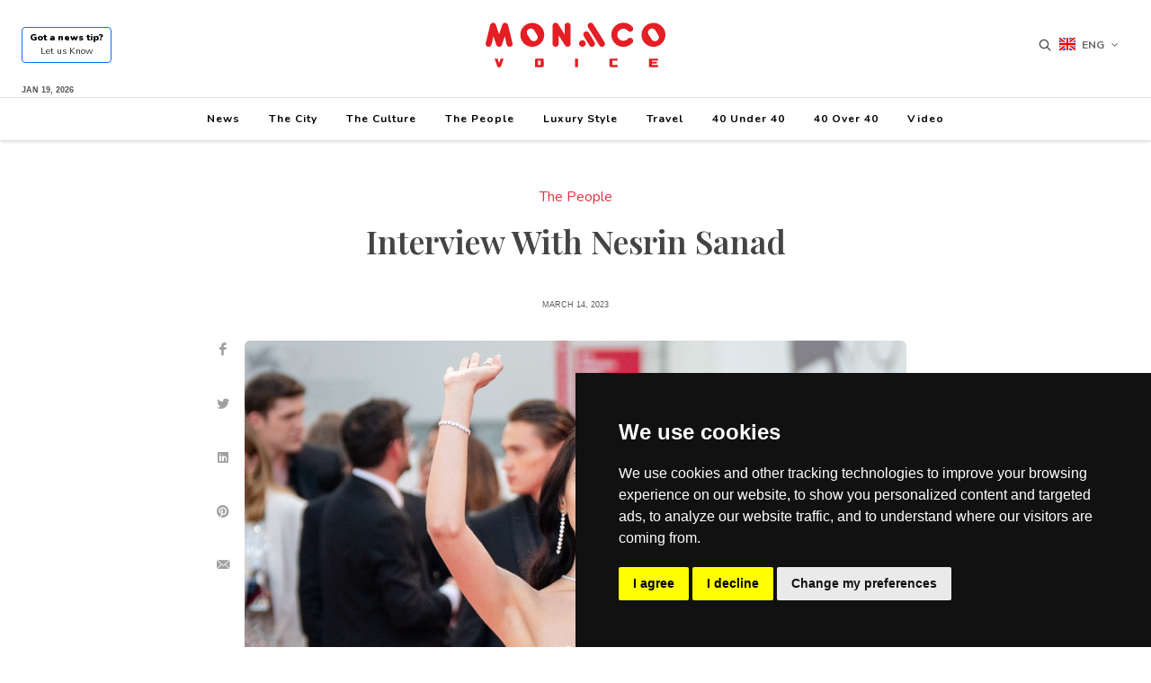

--- FILE ---
content_type: text/html; charset=UTF-8
request_url: https://monacovoice.com/en/article/interview-with-nesrin-sanad
body_size: 10729
content:
<!DOCTYPE html>
<html dir="ltr" lang="en-US">
<head>
    <!-- Google tag (gtag.js) -->
    <script async src="https://www.googletagmanager.com/gtag/js?id=G-DDMN92VLQL"></script>
    <script>
        window.dataLayer = window.dataLayer || [];
        function gtag(){dataLayer.push(arguments);}
        gtag('js', new Date());
        gtag('config', 'G-DDMN92VLQL');
    </script>
    <meta http-equiv="content-type" content="text/html; charset=utf-8" />
	<meta charset="utf-8">
	<meta name="author" content="Monaco Voice" />
	<link rel="apple-touch-icon" sizes="180x180" href="https://monacovoice.com/apple-touch-icon.png">
	<link rel="icon" type="image/png" sizes="32x32" href="https://monacovoice.com/favicon-32x32.png">
	<link rel="icon" type="image/png" sizes="192x192" href="https://monacovoice.com/android-chrome-192x192.png">
	<link rel="icon" type="image/png" sizes="16x16" href="https://monacovoice.com/favicon-16x16.png">
	<link rel="manifest" href="https://monacovoice.com/site.webmanifest">
	<link rel="mask-icon" href="https://monacovoice.com/safari-pinned-tab.svg" color="#5bbad5">
	<meta name="apple-mobile-web-app-title" content="Monaco Voice">
	<meta name="application-name" content="Monaco Voice">
	<meta name="msapplication-TileColor" content="#da532c">
	<meta name="msapplication-TileImage" content="https://monacovoice.com/mstile-144x144.png">
	<meta name="theme-color" content="#ffffff">

    <link rel="preconnect" href="https://fonts.googleapis.com">
    <link rel="preconnect" href="https://fonts.gstatic.com" crossorigin>
    <link href="https://fonts.googleapis.com/css2?family=Nunito:ital,wght@0,200;0,300;0,400;0,500;0,600;0,700;0,800;0,900;1,200;1,300;1,400;1,500;1,600;1,700;1,800;1,900&display=swap" rel="stylesheet">

    <link href="https://fonts.googleapis.com/css2?family=Playfair+Display:ital,wght@0,400;0,500;0,600;0,700;0,800;0,900;1,400;1,500;1,600;1,700;1,800;1,900&display=swap" rel="stylesheet">

    <link rel="stylesheet" href="/assets/css/bootstrap.min.css?v=1" type="text/css" />
	<link rel="stylesheet" href="/assets/other/style.css" type="text/css" />
	<link rel="preload" href="/assets/other/css/font-icons.css" as="style" onload="this.onload=null;this.rel='stylesheet'">
	<link rel="preload" href="/assets/other/css/animate.css" as="style" onload="this.onload=null;this.rel='stylesheet'">
	<noscript>
		<link rel="stylesheet" href="/assets/other/css/font-icons.css" type="text/css" />
		<link rel="stylesheet" href="/assets/other/css/animate.css" type="text/css" />
	</noscript>
	<link rel="stylesheet" href="/assets/other/css/swiper.css" type="text/css" />
    <link rel="stylesheet" href="/assets/other/css/dark.css" type="text/css" />
	<link rel="stylesheet" href="/assets/other/css/magnific-popup.css" type="text/css" />
	<link rel="stylesheet" href="/assets/other/css/colors.css" type="text/css">
    <link rel="stylesheet" href="/assets/css/ckeditor-styles.css" type="text/css">
	<link rel="stylesheet" href="/assets/css/custom.css?v=24" type="text/css">
    <link rel="stylesheet" href="https://vjs.zencdn.net/8.6.1/video-js.min.css" type="text/css" media="all"/>
    <link rel="stylesheet" href="/assets/css/videojs-resolution-switcher.css" type="text/css" media="all"/>
	<meta name="viewport" content="width=device-width, initial-scale=1, shrink-to-fit=no" />
	<title>Interview With Nesrin Sanad - Monaco Voice</title>
	<meta name="description" content="Do you remember the day when you have decided to start your social media account? Was it aimed for your private usage, or you have planned to blog?..." />
	<meta name="keywords" content="succeed, however, progress, further, together, definitely, mature, appreciative, ourselves, including, instrument, playing, singing, entertainment, little, giveaways, events, charitable, online, gatherings" />
	<meta property="og:locale" content="App.language_version" />
	<meta property="og:type" content="website" />
	<meta property="og:title" content="Interview With Nesrin Sanad - Monaco Voice" />
	<meta property="og:description" content="Do you remember the day when you have decided to start your social media account? Was it aimed for your private usage, or you have planned to blog?..." />
	<meta property="og:url" content="https://monacovoice.com/en/article/interview-with-nesrin-sanad" />
	<meta property="og:site_name" content="Monaco Voice" />
	<meta property="og:image" content="https://monacovoice.com/assets/img/articles/237/ee4ec26e747b24d12051b80bc885c2ec.jpg" />
	<meta property="og:image:secure_url" content="https://monacovoice.com/assets/img/articles/237/ee4ec26e747b24d12051b80bc885c2ec.jpg"  />
	<meta property="og:image:alt" content="Interview With Nesrin Sanad - Monaco Voice"  />
	<meta property="twitter:card" content="summary" />
	<meta property="twitter:description" content="Do you remember the day when you have decided to start your social media account? Was it aimed for your private usage, or you have planned to blog?..." />
	<meta property="twitter:title" content="Interview With Nesrin Sanad - Monaco Voice" />
	<meta property="twitter:image" content="https://monacovoice.com/assets/img/articles/237/ee4ec26e747b24d12051b80bc885c2ec.jpg"  />
	<meta name="robots" content="index,follow,noodp" />
    <link href="/assets/search.xml" type="application/opensearchdescription+xml" title="Monaco Voice Search" rel="search" />
</head>
<body class="stretched no-transition">
	<div id="wrapper" class="clearfix">

		<header id="header" class="sticky-on-scrollup" data-sticky-shrink-offset="0" data-sticky-logo-height="55" style="height: 157px">
            <div id="header-wrap" class="shadow-sm bg-white">
                <div class="container-fluid bg-white position-relative z-10 border-bottom">
                    <div class="container-xxl header-row justify-content-lg-between">

                        <div class="primary-menu order-lg-2 col-auto px-0 me-lg-0">
                            <div id="logo" class="" style="max-width:200px;">
                                <a href="https://monacovoice.com/en" class="standard-logo" data-dark-logo="/assets/img/logo.svg"><img src="/assets/img/logo.svg" alt="Monaco Voice" class="py-2" ></a>
                                <a href="https://monacovoice.com/en" class="retina-logo" data-dark-logo="/assets/img/logo.svg"><img src="/assets/img/logo.svg" alt="Monaco Voice" class="py-2" ></a>
                            </div>

                            <div id="primary-menu-trigger">
                                <svg class="svg-trigger" viewBox="0 0 100 100"><path d="m 30,33 h 40 c 3.722839,0 7.5,3.126468 7.5,8.578427 0,5.451959 -2.727029,8.421573 -7.5,8.421573 h -20"></path><path d="m 30,50 h 40"></path><path d="m 70,67 h -40 c 0,0 -7.5,-0.802118 -7.5,-8.365747 0,-7.563629 7.5,-8.634253 7.5,-8.634253 h 20"></path></svg>
                            </div>
                        </div>

                        <div class="primary-menu d-sm-none border-0 d-flex justify-content-between align-items-center">
                            <nav class="px-0 text-smaller">
                                <ul class="menu-container">
                                    <li><a class="btn btn-sm btn-outline-primary text-smaller text-black let-us-know" href="mailto:admin@monacovoice.com"><b>Got a news tip?</b><br><span class="fw-light">Let us Know</span></a></li>
                                </ul>
                            </nav>

                            <nav class="px-0">
                                <div class="menu-container py-3 ">
                                                                        <div id="top-cart" class="header-misc-icon header-misc inline-block">
                                        <div class="top-links border-0">
                                            <ul class="top-links-container">
                                                <li class="top-links-item">
                                                    <a href="#" title="Choose language" aria-label="Choose language">
                                                                                                                                                                                    <img src="https://monacovoice.com/assets/img/languages/en.svg" alt="en" height="18" width="26" class="img-responsive pb-1">
                                                                Eng                                                                                                                                                                                                                                                                                            </a>
                                                    <ul class="top-links-sub-menu">
                                                                                                                                                                                                                                                                                                        <li class="top-links-item"><a href="https://monacovoice.com/ru"><img loading="lazy" src="https://monacovoice.com/assets/img/languages/ru.svg" alt="ru" height="24" width="32" class="img-responsive pb-1"> Rus</a></li>
                                                                                                                                                                        </ul>
                                                </li>
                                            </ul>
                                        </div>
                                    </div>
                                </div>
                            </nav>
                        </div>

                        <nav class="primary-menu d-none d-sm-flex order-lg-1 col-lg-5 px-0 text-smaller flex-column position-relative" style="position:inherit;">
                            <ul class="menu-container">
                                <li><a class="btn btn-sm btn-outline-primary text-smaller text-black let-us-know fw-bold" href="mailto:admin@monacovoice.com"><b>Got a news tip?</b><br><span class="fw-light">Let us Know</span></a></li>
                            </ul>
                        </nav>

                        <nav class="primary-menu d-none d-sm-flex order-lg-3 col-lg-5 px-0" style="position:inherit;">
                            <div class="menu-container justify-content-lg-end">
                                <div id="top-search" class="header-misc-icon header-misc">
                                    <a href="#" id="top-search-trigger"><i class="icon-line-search"></i><i class="icon-line-cross"></i></a>
                                </div>
                                <div id="top-cart" class="header-misc-icon header-misc">
                                    <div class="top-links border-0">
                                        <ul class="top-links-container">
                                            <li class="top-links-item">
                                                <a href="#" title="Choose language" aria-label="Choose language">
                                                                                                                                                                        <img src="https://monacovoice.com/assets/img/languages/en.svg" alt="en" height="18" width="26" class="img-responsive pb-1">
                                                            Eng                                                                                                                                                                                                                                                                        </a>
                                                <ul class="top-links-sub-menu">
                                                                                                                                                                                                                                                                                    <li class="top-links-item"><a href="https://monacovoice.com/ru"><img loading="lazy" src="https://monacovoice.com/assets/img/languages/ru.svg" alt="ru" height="24" width="32" class="img-responsive pb-1"> Rus</a></li>
                                                                                                                                                            </ul>
                                            </li>
                                        </ul>
                                    </div>
                                </div>
                            </div>
                        </nav>

                        <form action="https://monacovoice.com/en/search" id="top-search" method="get" class="top-search-form header-misc-icon" accept-charset="utf-8">
<input type="search" name="q" value="" id="q" class="form-control" title="Type &amp; Hit Enter..." placeholder="Type &amp; Hit Enter..." autocomplete="off" required />
</form>                    </div>
                    <div class="container-xxl header-row d-none d-md-block text-smaller fw-bold mt-2">
                        <span class="fw-bold align-self-start position-absolute bottom-0 text-uppercase text-smaller">
                            <small>
                                Jan 19, 2026                            </small>
                        </span>
                    </div>
                </div>

                <div id="menu" class="container-fluid header-row d-flex bg-white shadow-sm" style="z-index:9999">
                    <div class="primary-menu order-lg-4 px-0 mx-auto header-size-sm">
                        <ul class="menu-container">
                                                                                                <li class="menu-item">
                                        <a class="menu-link py-3" href="https://monacovoice.com/en/category/news"><div>News</div></a>
                                                                                    <ul class="sub-menu-container">
                                                                                                                                                                                                                                                                                                                                                                                                                                                                                                                                                                                                                                                                                                                                                                                                                                                                                                                                                                                                                                                                                                                                                                                                                                                                                                                                                                                                                                                                                                                                                                                                                    <li class="menu-item">
                                                            <a class="menu-link" href="https://monacovoice.com/en/subcategory/breaking-news"><div>Breaking News</div></a>
                                                        </li>
                                                                                                                                                                                                                <li class="menu-item">
                                                            <a class="menu-link" href="https://monacovoice.com/en/subcategory/monaco-news"><div>Monaco News</div></a>
                                                        </li>
                                                                                                                                                </ul>
                                                                            </li>
                                                                                                                                <li class="menu-item">
                                        <a class="menu-link py-3" href="https://monacovoice.com/en/category/the-city"><div>The City</div></a>
                                                                                    <ul class="sub-menu-container">
                                                                                                                                                                                                                                                                                                                                                                                                                                                                                                                                                                                                                                                                                                                                                                                                                                                                                                                                                                                                                                                                                                <li class="menu-item">
                                                            <a class="menu-link" href="https://monacovoice.com/en/subcategory/all-things-monte-carlo"><div>All things Monte Carlo</div></a>
                                                        </li>
                                                                                                                                                                                                                <li class="menu-item">
                                                            <a class="menu-link" href="https://monacovoice.com/en/subcategory/monaco-business-stories"><div>Monaco Business Stories </div></a>
                                                        </li>
                                                                                                                                                                                                                                                                                                                                                                                                                                                                                                                                                                                                                                                                    </ul>
                                                                            </li>
                                                                                                                                <li class="menu-item">
                                        <a class="menu-link py-3" href="https://monacovoice.com/en/category/the-culture"><div>The Culture</div></a>
                                                                                    <ul class="sub-menu-container">
                                                                                                                                                            <li class="menu-item">
                                                            <a class="menu-link" href="https://monacovoice.com/en/subcategory/art"><div>Arts</div></a>
                                                        </li>
                                                                                                                                                                                                                <li class="menu-item">
                                                            <a class="menu-link" href="https://monacovoice.com/en/subcategory/food"><div>Food & Drink</div></a>
                                                        </li>
                                                                                                                                                                                                                <li class="menu-item">
                                                            <a class="menu-link" href="https://monacovoice.com/en/subcategory/lifestyle"><div>Lifestyle</div></a>
                                                        </li>
                                                                                                                                                                                                                                                                                                                                                                                                                                                                                                                            <li class="menu-item">
                                                            <a class="menu-link" href="https://monacovoice.com/en/subcategory/planes"><div>Planes, Yachts, Automobiles</div></a>
                                                        </li>
                                                                                                                                                                                                                <li class="menu-item">
                                                            <a class="menu-link" href="https://monacovoice.com/en/subcategory/sports"><div>Sports</div></a>
                                                        </li>
                                                                                                                                                                                                                                                                                                                                                                                                                                                                                                                                                                                                                                                                                                                                                                                                                                                                                                                                                                                </ul>
                                                                            </li>
                                                                                                                                <li class="menu-item">
                                        <a class="menu-link py-3" href="https://monacovoice.com/en/category/the-people"><div>The People</div></a>
                                                                                    <ul class="sub-menu-container">
                                                                                                                                                                                                                                                                                                                                                                                                                                                                        <li class="menu-item">
                                                            <a class="menu-link" href="https://monacovoice.com/en/subcategory/billionaires"><div>Billionaires</div></a>
                                                        </li>
                                                                                                                                                                                                                <li class="menu-item">
                                                            <a class="menu-link" href="https://monacovoice.com/en/subcategory/athletes"><div>Athletes</div></a>
                                                        </li>
                                                                                                                                                                                                                <li class="menu-item">
                                                            <a class="menu-link" href="https://monacovoice.com/en/subcategory/entertainers"><div>Celebrities </div></a>
                                                        </li>
                                                                                                                                                                                                                                                                                                                                                                                                                        <li class="menu-item">
                                                            <a class="menu-link" href="https://monacovoice.com/en/subcategory/designers"><div>Designers</div></a>
                                                        </li>
                                                                                                                                                                                                                                                                                                                                                                                                                                                                                                                                                                                                                                <li class="menu-item">
                                                            <a class="menu-link" href="https://monacovoice.com/en/subcategory/person-of-interest"><div>Person of Interest</div></a>
                                                        </li>
                                                                                                                                                                                                                                                                                                                                                        </ul>
                                                                            </li>
                                                                                                                                                                                            <li class="menu-item">
                                        <a class="menu-link py-3" href="https://monacovoice.com/en/category/luxury-style"><div>Luxury Style</div></a>
                                                                                    <ul class="sub-menu-container">
                                                                                                                                                                                                                                                                                                                                                                                                                                                                                                                                                                                                                                                                                                                                                                                                                                                                                                                                                                                                                                                                                                                                                                                                                                                                                                        <li class="menu-item">
                                                            <a class="menu-link" href="https://monacovoice.com/en/subcategory/style"><div>Style</div></a>
                                                        </li>
                                                                                                                                                                                                                <li class="menu-item">
                                                            <a class="menu-link" href="https://monacovoice.com/en/subcategory/shop-til-you-drop"><div>Shop 'Til You Drop</div></a>
                                                        </li>
                                                                                                                                                                                                                                                                                                                                                                                                                                                            </ul>
                                                                            </li>
                                                                                                                                <li class="menu-item">
                                        <a class="menu-link py-3" href="https://monacovoice.com/en/category/travel"><div>Travel</div></a>
                                                                            </li>
                                                                                                                                                                                            <li class="menu-item">
                                        <a class="menu-link py-3" href="https://monacovoice.com/en/category/40-under-40"><div>40 Under 40</div></a>
                                                                            </li>
                                                                                                                                <li class="menu-item">
                                        <a class="menu-link py-3" href="https://monacovoice.com/en/category/40-over-40"><div>40 Over 40</div></a>
                                                                            </li>
                                                                                        <li class="menu-item">
                                <a class="menu-link py-3" href="https://monacovoice.com/en/video"><div>Video</div></a>
                            </li>
                        </ul>
                    </div>
                </div>
			</div>

			<div class="header-wrap-clone"></div>

		</header>

<section id="content">
	<div class="content-wrap pt-5">
		<div class="container clearfix">
			<div class="row">
				<div class="col-md-8 m-auto">
					<article class="single-post nobottommargin">
						<div class="entry clearfix">

                            <div class="center text-center justify-content-center">

                                <div class="entry-title">
                                    <p class="text-danger mb-2">The People</p>
                                    <h1>Interview With Nesrin Sanad</h1>
                                </div>

                                
                                <small class="text-muted fw-lighter text-uppercase" data-bs-toggle="tooltip" title="Published" style="font-size: 9px;">
                                    March 14, 2023                                </small>
                            </div>

							<div class="entry-image mt-4">
								<div class="social-sidebar">
									<a href="https://www.facebook.com/sharer/sharer.php?u=https://monacovoice.com/en/article/interview-with-nesrin-sanad" target="_blank" rel="noreferrer" class="social-icon si-borderless si-small si-facebook" aria-label="share_on_facebook">
										<i class="icon-facebook"></i>
										<i class="icon-facebook"></i>
									</a><br>
									<a href="https://twitter.com/home?status=https://monacovoice.com/en/article/interview-with-nesrin-sanad" target="_blank" rel="noreferrer" class="social-icon si-borderless si-small si-twitter" aria-label="share_on_twitter">
										<i class="icon-twitter"></i>
										<i class="icon-twitter"></i>
									</a><br>
									<a href="https://www.linkedin.com/shareArticle?mini=true&url=https://monacovoice.com/en/article/interview-with-nesrin-sanad&title=Interview With Nesrin Sanad" target="_blank" rel="noreferrer" class="social-icon si-borderless si-small si-linkedin" aria-label="share_on_linkedin">
										<i class="icon-linkedin"></i>
										<i class="icon-linkedin"></i>
									</a><br>
									<a href="https://pinterest.com/pin/create/button/?url=https://monacovoice.com/en/article/interview-with-nesrin-sanad" target="_blank" rel="noreferrer" class="social-icon si-borderless si-small si-pinterest" aria-label="share_on_pinterest">
										<i class="icon-pinterest"></i>
										<i class="icon-pinterest"></i>
									</a><br>
									<a href="mailto:?Subject=Interview With Nesrin Sanad&amp;Body=https://monacovoice.com/en/article/interview-with-nesrin-sanad" class="social-icon si-borderless si-small si-email3" aria-label="share_via_email">
										<i class="icon-email3"></i>
										<i class="icon-email3"></i>
									</a><br>
								</div>
							</div>
							<div class="entry-content notopmargin ckcontent">
								<figure>
                                                                            <img data-src="/assets/img/articles/237/ee4ec26e747b24d12051b80bc885c2ec_big.jpg" alt="Interview With Nesrin Sanad" class="img-fluid rounded big-cover lazyload">
																										</figure>
								<p><i><strong>Do you remember the day when you have decided to start your social media account? Was it aimed for your private usage, or you have planned to blog?</strong></i></p><p>I remember it clearly :) It all started in a cafe in Dubai after returning from a work trip when a friend of mine told me over a cup of coffee and a catch-up about this new app, Instagram, and how I should totally join since I travel a lot, have an eye for patterns, colors, see life in every corner and how passionate I am about photography and digital art. My intention is to share with others my preservative and how I see the world.</p><p><i><strong>How do you manage to be sincere with your audience, and are there any spheres of your life that you prefer not to show?</strong></i><br>Given the position where I am today, It is my responsibility to keep it real. I believe the key to their constant support is being sincere and I would like that the conveyed message is to inspire them to be the best version of themselves.</p><p>Some sad moments are kept privately because of my strong believe in spreading only positive energy with my audience. I love to inspire, motivate and give each one of them a cheerful ray of sun and happiness unless I see that some sad moments will add a learning experience that will benefit them or if I am seeking their opinion in a matter that will add to them then I wouldn’t hesitate to share.</p><figure class="image"><img src="https://monacovoice.com/assets/files/IMG_0475.JPG"></figure><p><i><strong>How much time does your Influencer activity take you? And how long does it take to create content?</strong></i><br>It all depends on the content it self and what’s involved, sometimes 10min sometimes couple of hours. One thing I would like to highlight is that I would always put my heart and effort because I find pleasure in the hard work I put. Remember that nothing easy is joyful or everlasting.</p><p><i><strong>Do you feel your Internet popularity in real life? Do people recognize you on the streets?</strong></i><br>Yes and no, depending on which country I am in, usually I feel it the most back home in Dubai. Sometimes I get surprised by someone calling my name or asking for a photo when in Europe and it makes me happy that slowly but steadily the world is getting to know me better each day.</p><p><i><strong>What was the most unusual offer to you that advertisers made?</strong></i><br>There was few odd ones :) to compete by pulling a rope against a lion in a private zoo, which I politely declined. And swimming in open sea during winter for a campaign which I actually did as a model.</p><p><i><strong>What kind of offers do you usually reject?</strong></i><br>I believe in the common good, kindness, support and humbleness. Anything that goes against my belief, personal morals and ethics, or causing harm to the environment or any living soul is a no go.</p><p><i><strong>Could you please comment on the following statement: the bloggers&#39; credibility has dramatically dropped in recent times since 80% of them have fake followers, and all quality-defining programs are very easily cheatable. And it is the reason why a lot of big brands are back to old advertising methods, which reach is countable.</strong></i></p><p>Indeed there is some that spoiled the game for everyone by using cheat tools but it doesn’t mean that all are cheating. There are more influencers, actors, singers, celebrities..etc that are legit and working hard to maintain it that way.<br>The amount of followers and activity on a celebrities’ channel shouldn’t be the cutting edge for an advertisement campaign because even the most well known celebrities are using bots, hence why the easiest and best way to measure the real reach is by using affiliation and discount codes that is related to that particular celebrity by using their name on the links and the codes. This way you can see who is actually attracting clients to the brands and increasing the reach through their channels.</p><p><i><strong>What do you consider the blogger’s peak of success?</strong></i></p><p>Success is when my audience seeks my advice in any sphere, when they ask how to do something, how to achieve something, where to go and what to purchase. This is where I feel most fruitful to them and it’s a mission accomplished. When this is achieved remember to continue to lead with grace, kindness since it is a humanity asset and have fun!</p><figure class="image"><img src="https://monacovoice.com/assets/files/IMG_0478.JPG"></figure><p><i><strong>&nbsp;How to learn to be open with a million audience? How to deal with hate, and is it worth it?</strong></i></p><p>Our natural proclivity towards honesty is a part of the fundamentals in human nature. Being open and honest all the time comes by default, now if some chose differently then it is their duty to correct it. I have learned that kindness is the best way to deal with hate and jealousy but if there is no other means then negligence is the last resort.</p><p><i><strong>What was the moment/story when you realized “wow, I am an Influencer now!” How do you feel about the evolution of the term itself in recent years?</strong></i><br>Influencer definition is when you influence others positively, therefore the “Wow” factor comes once that achieved. If the influencer title comes without a duty then it is meaningless. It is very important to know that maintaining an image or status is much more important and challenging than obtaining it.</p><p><i><strong>Two years into the global pandemic, how has your content creation adapted, evolved, changed in response to the New Normal?</strong></i><br>People where exhausted by the pandemic so keeping my content filled with hope, simple yet inspiring, realistic to the event was helping, even helped me grow closer to my followers. We started with couple of my influencers’ friends group chats, organized covid safe gatherings, online charitable events, lots of pandemic related giveaways even as little as online entertainment by singing or playing an instrument just to cheer up everyone including ourselves. We all came out of it closer, more appreciative and mature.</p><p>All of the above help hand in hand and definitely if two or more come together they lead to further success and progress however it is not the rule because sometimes it takes even one of them in its own to succeed.</p><p>&nbsp;</p>															</div>
							                            <div class="spost clearfix mt-6">
                                <div class="entry-content text-justify mt-3 author-credits ckcontent">
                                	<p style="line-height: 15px !important;">
                                        <span class="text-small">
                                            The views and opinions expressed herein are the views and opinions of the author and do not necessarily reflect those of MonacoVoice™
                                        </span>
                                    </p>
                                    <p style="line-height: 15px !important;">
                                        <span class="text-small">
                                            <b>Disclosure</b>: Monaco Voice enhances the editing process with the help of carefully selected AI tools. These tools provide valuable support without taking over the editing process completely, ensuring that the final product is the result of human creativity and expertise augmented by the benefits of enhanced technology. This article is protected under the copyright of Monaco Voice. Unauthorized reprinting, republishing, or rewriting of this content is strictly prohibited without explicit permission from Monaco Voice. Quotations from this material are permissible provided that a direct link to the full article on Monaco Voice is included.
                                        </span>
                                    </p>
                                </div>
                            </div>
						</div>
					</article>
				</div>

			</div>
		</div>
	</div>
</section>

        <footer id="footer" class="dark">
			<div class="container-xxl">
				<div class="footer-widgets-wrap mt-3 p-0 d-grid gap-4 lh-sm fw-light fs-6 text-smaller">
					<div class="row row-cols-1 row-cols-sm-2 row-cols-md-5">
                        <div class="col mt-5">
                            <div class="widget clearfix">
                                <h4 class="text-uppercase mb-3">OUR COMPANY</h4>
                                <ul class="list-unstyled">
                                    <li class="mb-2"><a href="https://monacovoice.com/en/about-monaco-voice">About Monaco Voice</a></li>
                                    <li class="mb-2"><a href="https://monacovoice.com/en/editorial-team">Editorial Team</a></li>
                                    <li class="mb-2"><a href="https://monacovoice.com/en/sustainability">Sustainability</a></li>
                                    <li class="mb-2"><a href="https://monacovoice.com/en/contact-us">Contact Us</a></li>
                                </ul>
                            </div>
                        </div>

                        <div class="col mt-5">
                            <div class="widget clearfix">
                                <h4 class="text-uppercase mb-3">News</h4>
                                <ul class="list-unstyled">
                                    <li class="mb-2"><a href="https://monacovoice.com/en/monaco-voice-press-room">MV Press Room</a></li>
                                    <li class="mb-2"><a href="https://monacovoice.com/en/news">News Center</a></li>
                                </ul>
                            </div>
                        </div>

                        <div class="col mt-5">
                            <div class="widget clearfix">
                                <h4 class="text-uppercase mb-3">LEGAL</h4>
                                <ul class="list-unstyled">
                                    <li class="mb-2"><a href="https://monacovoice.com/en/terms-and-conditions">Terms & Conditions</a></li>
                                    <li class="mb-2"><a href="https://monacovoice.com/en/privacy-policy">Privacy Policy</a></li>
                                </ul>
                            </div>
                        </div>

                        <div class="col mt-5">
                            <div class="widget clearfix">
                                <h4 class="text-uppercase mb-3">HELP</h4>
                                <ul class="list-unstyled">
                                    <li class="mb-2"><li class="mb-2"><a href="https://monacovoice.com/en/site-map">Site Map</a></li>
                                </ul>
                            </div>
                        </div>

                        <div class="col mt-5">
                            <div class="widget clearfix">
                                <h4 class="text-uppercase mb-3">FOLLOW US</h4>
                                <div class="social-icons mb-4 clearfix">
                                    <div class="row">
    <div class="col-12">
        <a href="#" target="_blank" rel="noreferrer" aria-label="Find us on Twitter"><i class="i-plain icon-twitter"></i></a>
        <a href="https://www.linkedin.com/company/monaco-voice/" target="_blank" rel="noreferrer" aria-label="Find us on LinkedIn"><i class="i-plain icon-linkedin"></i></a>
        <a href="https://www.instagram.com/monaco.voice/" target="_blank" rel="noreferrer" aria-label="Find us on Instagram"><i class="i-plain icon-instagram"></i></a>
    </div>
    <div class="col-12">
        <a href="#" target="_blank" rel="noreferrer" aria-label="Follow us on TikTok"><i class="i-plain icon-tiktok"></i></a>
        <a href="https://www.facebook.com/monaco.voice/" target="_blank" rel="noreferrer" aria-label="Follow us on Facebook"><i class="i-plain icon-facebook"></i></a>
        <a href="https://www.youtube.com/" target="_blank" rel="noreferrer" aria-label="Follow us on YouTube"><i class="i-plain icon-youtube"></i></a>
    </div>
</div>


                                </div>
                            </div>
                        </div>
					</div>

                    <div class="row row-cols-1 row-cols-sm-3 mb-6">
                        <div class="col-md-12 mt-5">
                            <div class="widget clearfix">
                                <h4 class="text-uppercase mb-3">PARTNERSHIPS</h4>
                                                                    <div class="social-icons clearfix">
                                        <div class="row row-cols-2 row-cols-md-3 row-cols-lg-6 row g-1 align-middle align-items-center">
                                                                                            <div class="col text-center">
                                                                                                        <a href="https://dustinplantholt.com" target="_blank">
                                                                                                                <img src="/assets/img/partners/1/1675715410_ad8cb6993102d0e8543e.png" alt="Monte Crypto CLUB" class="img-fluid w-75">
                                                        <span class="inline-block mt-2">Monte Crypto CLUB</span>
                                                                                                            </a>
                                                                                                </div>
                                                                                            <div class="col text-center">
                                                                                                        <a href="https://thechicicon.com" target="_blank">
                                                                                                                <img src="/assets/img/partners/2/1675794285_db101a5458a74d82da14.png" alt="Chic Icon" class="img-fluid w-75">
                                                        <span class="inline-block mt-2">Chic Icon</span>
                                                                                                            </a>
                                                                                                </div>
                                                                                            <div class="col text-center">
                                                                                                            <img src="/assets/img/partners/3/1676036647_f173274372f2304cdf8d.png" alt="AIIM Associazione Imprenditori Italiani Del Principato di Monaco" class="img-fluid w-75">
                                                        <span class="inline-block mt-2">AIIM Associazione Imprenditori Italiani Del Principato di Monaco</span>
                                                                                                        </div>
                                                                                            <div class="col text-center">
                                                                                                        <a href="https://www.topmarquesmonaco.com/" target="_blank">
                                                                                                                <img src="/assets/img/partners/10/1679906563_1048d017d4cde70aac82.png" alt="Top Marques" class="img-fluid w-75">
                                                        <span class="inline-block mt-2">Top Marques</span>
                                                                                                            </a>
                                                                                                </div>
                                                                                            <div class="col text-center">
                                                                                                        <a href="https://the-monegasque.com" target="_blank">
                                                                                                                <img src="/assets/img/partners/11/1749216961_2c4c91a44308d396edf9.png" alt="The Monegasque" class="img-fluid w-75">
                                                        <span class="inline-block mt-2">The Monegasque</span>
                                                                                                            </a>
                                                                                                </div>
                                                                                            <div class="col text-center">
                                                                                                        <a href="https://yeslondon.biz/" target="_blank">
                                                                                                                <img src="/assets/img/partners/19/1700251307_a314af7e20c8d827728e.png" alt="YesLondon" class="img-fluid w-75">
                                                        <span class="inline-block mt-2">YesLondon</span>
                                                                                                            </a>
                                                                                                </div>
                                                                                            <div class="col text-center">
                                                                                                        <a href="https://www.monaco-life.com" target="_blank">
                                                                                                                <img src="/assets/img/partners/21/1707306954_b87ddff62662384fa333.png" alt="MONACO-LIFE" class="img-fluid w-75">
                                                        <span class="inline-block mt-2">MONACO-LIFE</span>
                                                                                                            </a>
                                                                                                </div>
                                                                                            <div class="col text-center">
                                                                                                            <img src="/assets/img/partners/22/1749643610_68a8cb4395aa8fbd224c.png" alt="GLOBAL CHOICE MC" class="img-fluid w-75">
                                                        <span class="inline-block mt-2">GLOBAL CHOICE MC</span>
                                                                                                        </div>
                                                                                            <div class="col text-center">
                                                                                                        <a href="https://barbagiuansmonaco.mc/en/accueil-english/" target="_blank">
                                                                                                                <img src="/assets/img/partners/23/1749202961_ab5f9fbd67b589a3249f.png" alt="BARBAGIUANS MONACO " class="img-fluid w-75">
                                                        <span class="inline-block mt-2">BARBAGIUANS MONACO </span>
                                                                                                            </a>
                                                                                                </div>
                                                                                            <div class="col text-center">
                                                                                                        <a href="https://mchospitality.com/" target="_blank">
                                                                                                                <img src="/assets/img/partners/24/1748852851_16663dab1c62abdac2bb.png" alt="MC Hospitality Group" class="img-fluid w-75">
                                                        <span class="inline-block mt-2">MC Hospitality Group</span>
                                                                                                            </a>
                                                                                                </div>
                                                                                            <div class="col text-center">
                                                                                                        <a href="https://www.thedubaivoice.com/" target="_blank">
                                                                                                                <img src="/assets/img/partners/25/1752501599_de3dc2534caa3cbdd196.png" alt="Dubai Voice" class="img-fluid w-75">
                                                        <span class="inline-block mt-2">Dubai Voice</span>
                                                                                                            </a>
                                                                                                </div>
                                                                                    </div>
                                    </div>
                                                            </div>
                        </div>
                    </div>

                    <div class="row mt-5">
                        <div class="inline-block">
                            <a href="https://monacovoice.com/en" class="me-3"><img src="/assets/img/logo.svg" alt="Monaco Voice" style="width:100px"></a>
                            <span class="align-top">
                                                                                                            <a href="https://monacovoice.com/en/category/experiences-events">Experiences & Events</a> |
                                                                            <a href="https://monacovoice.com/en/category/podcast">Podcast</a> |
                                                                                                    <a href="https://monacovoice.com/en/advertising">Advertising</a> | <a href="https://monacovoice.com/en/subscribe">Subscribe</a> | <a href="https://monacovoice.com/en/faq">F.A.Q.</a>
                            </span>
                        </div>
                        <p class="fst-italic mt-5 lh-1" style="font-size: .7em"><small>&copy; 2026 MonacoVoice. All Rights Reserved.<br>
Use of this Site constitutes acceptance of our Terms and Conditions and Privacy Policy . The material on this site may not be reproduced, distributed transmitted, cached or otherwise used, except with the prior written permission of Monaco Voice.
Trademarks on the Monaco Voice ™ websites are protected by international law.</small></p>
                    </div>

                </div>
			</div>
		</footer>

	</div>

	<div id="gotoTop" class="icon-angle-up"></div>

	<script type="text/javascript" src="/assets/other/js/jquery.js"></script>
	<script type="text/javascript" src="/assets/other/js/plugins.min.js"></script>
	<script type="text/javascript" src="/assets/other/js/functions.js"></script>
    <script type="text/javascript" src="/assets/js/lazysizes.min.js" async=""></script>

	
    <!-- Cookie Consent by TermsFeed (https://www.TermsFeed.com) -->
    <script type="text/javascript" src="https://www.termsfeed.com/public/cookie-consent/4.0.0/cookie-consent.js" charset="UTF-8"></script>
    <script type="text/javascript" charset="UTF-8">
        document.addEventListener('DOMContentLoaded', function () {
            cookieconsent.run({"notice_banner_type":"simple","consent_type":"express","palette":"dark","language":"en","page_load_consent_levels":["strictly-necessary"],"notice_banner_reject_button_hide":false,"preferences_center_close_button_hide":false,"page_refresh_confirmation_buttons":false,"website_privacy_policy_url":"https://monacovoice.com/privacy"});
        });
    </script>
    <noscript>ePrivacy and GPDR Cookie Consent by <a href="https://www.TermsFeed.com/" rel="nofollow">TermsFeed Generator</a></noscript>
    <!-- End Cookie Consent by TermsFeed (https://www.TermsFeed.com) -->

    <script>
        function openModal(){
            new bootstrap.Modal(document.getElementById("billionairesModalContainer"), {}).show();
            let billionairesModalCarousel = new bootstrap.Carousel(document.getElementById("billionairesModal"),{});
            document.addEventListener("keydown", function(event) {
                if (event.key == "ArrowLeft"){
                    billionairesModalCarousel.prev();
                } else if (event.key == "ArrowRight"){
                    billionairesModalCarousel.nextWhenVisible();
                }
            });
        }

        jQuery(window).on( 'load', function(){
            function remover_active_class(btn) {
                var btnid = btn.attr('id');
                var buttons = ['allpeople', 'youngest', 'oldest', 'women', 'industries', 'countries', 'sports', 'allpeople-athlete', 'youngest-athlete', 'oldest-athlete', 'women-athlete', 'countries-athlete'];
                $.each( buttons, function( i, val ) {
                    var thisbtn = $( "#" + val );
                    if (thisbtn.attr('id') !== btnid) {
                        thisbtn.removeClass('active');
                        thisbtn.prop("selectedIndex", 0);
                    }
                });
            }

            $('#allpeople').click(function() {
                var btn = $(this);
                $.ajax({
                    type: "GET",
                    url: "https://monacovoice.com/ajax/allpeople",
                    cache:false,
                    success:function(response){
                        $('#billionaires').html(response);
                        btn.addClass('active');
                        remover_active_class(btn);
                    }
                });
            });

            $('#youngest').click(function() {
                var btn = $(this);
                $.ajax({
                    type: "GET",
                    url: "https://monacovoice.com/ajax/youngest",
                    cache:false,
                    success:function(response){
                        $('#billionaires').html(response);
                        btn.addClass('active');
                        remover_active_class(btn);
                    }
                });
            });

            $('#oldest').click(function() {
                var btn = $(this);
                $.ajax({
                    type: "GET",
                    url: "https://monacovoice.com/ajax/oldest",
                    cache:false,
                    success:function(response){
                        $('#billionaires').html(response);
                        btn.addClass('active');
                        remover_active_class(btn);
                    }
                });
            });

            $('#women').click(function() {
                var btn = $(this);
                $.ajax({
                    type: "GET",
                    url: "https://monacovoice.com/ajax/women",
                    cache:false,
                    success:function(response){
                        $('#billionaires').html(response);
                        btn.addClass('active');
                        remover_active_class(btn);
                    }
                });
            });

            $('#industries').on('change', function() {
                var btn = $(this);
                var industry = this.value;
                $.ajax({
                    type: "GET",
                    url: "https://monacovoice.com/ajax/industry/"+industry,
                    cache:false,
                    success:function(response){
                        $('#billionaires').html(response);
                        btn.addClass('active');
                        remover_active_class(btn);
                        $("#countries").prop("selectedIndex", 0);
                    }
                });
            });

            $('#countries').on('change', function() {
                var btn = $(this);
                var country = this.value;
                $.ajax({
                    type: "GET",
                    url: "https://monacovoice.com/ajax/country/"+country,
                    cache:false,
                    success:function(response){
                        $('#billionaires').html(response);
                        btn.addClass('active');
                        remover_active_class(btn);
                        $("#industries").prop("selectedIndex", 0);
                    }
                });
            });

            $('#sports').on('change', function() {
                var btn = $(this);
                var sport = this.value;
                $.ajax({
                    type: "GET",
                    url: "https://monacovoice.com/ajax/sport/"+sport,
                    cache:false,
                    success:function(response){
                        $('#billionaires').html(response);
                        btn.addClass('active');
                        remover_active_class(btn);
                        $("#countries-athlete").prop("selectedIndex", 0);
                    }
                });
            });

            $('#allpeople-athlete').click(function() {
                var btn = $(this);
                $.ajax({
                    type: "GET",
                    url: "https://monacovoice.com/ajax/allpeople_athlete",
                    cache:false,
                    success:function(response){
                        $('#billionaires').html(response);
                        btn.addClass('active');
                        remover_active_class(btn);
                    }
                });
            });

            $('#youngest-athlete').click(function() {
                var btn = $(this);
                $.ajax({
                    type: "GET",
                    url: "https://monacovoice.com/ajax/youngest_athlete",
                    cache:false,
                    success:function(response){
                        $('#billionaires').html(response);
                        btn.addClass('active');
                        remover_active_class(btn);
                    }
                });
            });

            $('#oldest-athlete').click(function() {
                var btn = $(this);
                $.ajax({
                    type: "GET",
                    url: "https://monacovoice.com/ajax/oldest_athlete",
                    cache:false,
                    success:function(response){
                        $('#billionaires').html(response);
                        btn.addClass('active');
                        remover_active_class(btn);
                    }
                });
            });

            $('#women-athlete').click(function() {
                var btn = $(this);
                $.ajax({
                    type: "GET",
                    url: "https://monacovoice.com/ajax/women_athlete",
                    cache:false,
                    success:function(response){
                        $('#billionaires').html(response);
                        btn.addClass('active');
                        remover_active_class(btn);
                    }
                });
            });

            $('#countries-athlete').on('change', function() {
                var btn = $(this);
                var country = this.value;
                $.ajax({
                    type: "GET",
                    url: "https://monacovoice.com/ajax/country_athlete/"+country,
                    cache:false,
                    success:function(response){
                        $('#billionaires').html(response);
                        btn.addClass('active');
                        remover_active_class(btn);
                        $("#sports").prop("selectedIndex", 0);
                    }
                });
            });

        });
    </script>

    <script src="https://vjs.zencdn.net/8.6.1/video.min.js"></script>
    <script src="/assets/js/Youtube.min.js"></script>
    <script src="/assets/js/videojs-resolution-switcher.js"></script>
        </body>
</html>


--- FILE ---
content_type: text/css
request_url: https://monacovoice.com/assets/css/custom.css?v=24
body_size: 4940
content:
@import url('https://fonts.googleapis.com/css2?family=Josefin+Slab:ital,wght@0,100;0,200;0,300;0,400;0,500;0,600;0,700;1,100;1,200;1,300;1,400;1,500;1,600;1,700&display=swap');
#wrapper,#content,#footer,.menu-link{font-family:'Nunito',sans-serif;}
#footer{background-color: #000 !important;color: #757575 !important;}
h1, h2, h3, h4, h5, h6{font-family: 'Playfair Display', serif;}
.text-white h1, .text-white h2, .text-white h3, .text-white h4, .text-white h5, .text-white h6{color:#fff}
.text-white a:hover {color:#ccc}
.menu-link{font-size:0.75rem;text-transform:capitalize;line-height:1.27em;color:#000}
.sub-menu-container .menu-item > .menu-link{color:#000}
.header-wrap-clone{height:3.3125em !important;}
.font-playfair{font-family:'Playfair Display', serif;}
.portfolio-desc h5,.portfolio-desc h5 a{color:#888 !important}
.portfolio-desc h5:hover,.portfolio-desc h5:focus,.portfolio-desc h5 a:hover,.portfolio-desc h5 a:focus{color: var(--themecolor) !important}
.cover-div a img{width:100%;height:auto !important}
.cover{object-fit:cover}
.gradient-dark-bottom{
    background: rgb(0,0,0);
    background: -moz-linear-gradient(0deg, rgba(0,0,0,1) 0%, rgba(0,0,0,0.1) 100%);
    background: -webkit-linear-gradient(0deg, rgba(0,0,0,1) 0%, rgba(0,0,0,0.1) 100%);
    background: linear-gradient(0deg, rgba(0,0,0,1) 0%, rgba(0,0,0,0.1) 100%);
    filter: progid:DXImageTransform.Microsoft.gradient(startColorstr="#000000",endColorstr="#000000",GradientType=1);
}
.social-sidebar{position: absolute;margin-left: -40px}
.social-sidebar a{margin-bottom:28px;display: inline-block;color: #A1A1A1;}
.entry::after{background: none; margin:0}
.top-links-item:first-child, .top-links-sub-menu .top-links-item{background-color: transparent !important;}
a.let-us-know:hover{color:#fff !important;}

@media (min-width: 1500px){
    .container-xxl{max-width:1480px}
}

.latests{padding:0 5em .5em 0;font:700 1.125rem Merriweather,serif;text-transform:uppercase;border-bottom:5px solid #E2E2E2;margin-bottom:1em;color:#797979;display:inline-block}
.time-ago{font-weight: 400;font-size: 12px;font-family: "Work Sans",sans-serif}
.latest-posts{line-height:1.56;font-weight:700;font-size:1.125em;font-family:Merriweather,serif !important}
.latest-posts .entry{margin:0 0 24px}
.latest-posts .entry::after {background-color:#A0A0A0;margin-top:12px;height:1px}
.latest-posts .entry-title h2 a{color: #ccc}
/*.latest-posts .entry-title h2 a:hover{color: var(--themecolor)}*/
.press-room h3{line-height: 1em !important;font: 700 2.5rem "Work Sans",sans-serif;color: #333;} /*44px*/
.press-room p{color: #4D4D4D;font: 400 14px "Work Sans",sans-serif;line-height: normal;line-height: 1.6em;letter-spacing: .2px;}
.latest-posts ul{list-style: none;font-size:.8em;margin-left: -10px;}
.latest-posts li{-webkit-transition: all 3s !important;-moz-transition: all 3s !important;transition: all 3s !important;}
/*.latest-posts li:not(:first-child){display:none;}*/

/*.iconlist a:hover {color: var(--themecolor)}*/


.header-misc{margin:0}
.header-misc-icon > a {font-size:0.9rem;width:10px}
#header.sticky-on-scrollup #header-wrap #menu{
    -webkit-transition: height .4s ease, opacity .3s ease, margin-top .4s ease;
    -o-transition: height .4s ease, opacity .3s ease, margin-top .4s ease;
    transition: height .4s ease, opacity .3s ease, margin-top .4s ease;
}
#header.sticky-on-scrollup.sticky-header #header-wrap #menu{ margin-top: -47px; }
#header.sticky-on-scrollup.show-sticky-onscroll.sticky-header #header-wrap #menu{ margin-top: 0px; }


.ms-n2{left: -0.5rem !important;}

.spost .entry-image, .mpost .entry-image {
    float: left;
    margin: 0;
    text-align: center;
}
.spost:first-child, .mpost:first-child {
    margin-top: 0;
    padding-top: 0;
    border-top: 0;
}
.category-link a{color:#00808A}
.category-caption{
    bottom:4px;
    left:50%;
    margin:0;
    position:absolute;
    -webkit-transform:translate(-50%,50%);
    -ms-transform:translate(-50%,50%);
    transform:translate(-50%,50%);
    width:100%;
    /*z-index: 2;*/
}
.category-caption span{
    color:#fff;
    font-family: Work Sans,sans-serif;
    font-size: 10px;
    letter-spacing: .5px;
    line-height: 12px;
    text-align: center;
    text-transform: uppercase;
    background: #0066b2;
    padding: 6px 12px;
}

.authors-images .entry-image{border:thin solid #999;}
#content .photo-credits p{line-height: 20px !important;font-size: 14px !important;font-family: 'Lato', sans-serif}
.entry-meta li{font-style: normal;}
.entry-meta li::before { content: '|';}
.spost .author-credits p{line-height:20px !important;font-size:12px !important;font-family:Georgia,serif;font-style: italic;}
.main-posts .entry-image{width:auto !important;} /*88px*/
.main-posts .entry-title h2 {font: 700 14px/22px Merriweather,serif !important;}
.main-posts .entry-title h1 {font: 700 16px/24px Merriweather,serif !important;}
.main-posts .entry-image h1 {font: 700 30px/30px Merriweather,serif !important;}
.main-posts .entry-title h1 a, .main-posts .entry-image h1 a {color:#333;}
.main-posts .entry-title h1, .main-posts .entry-image h1 {margin-bottom:0;}
.main-posts .entry-title h1 a:hover{text-decoration: underline !important;color: #c6b344;}
.category-posts .entry-title h2 a:hover {text-decoration: underline !important;color:#000;}

.entry-title a:hover {color:#000 !important; text-decoration: underline !important;}

.main-posts::after{background:none !important;margin-top:20px; /*16px*/}
.main-side-posts::after{background: none !important;margin-top: 16px;}
.category-color {
    -webkit-box-align: center;
    -webkit-align-items: center;
    -ms-flex-align: center;
    align-items: center;
    border-bottom: 1px solid #333;
    border-top: 4px solid #333;
    color: #333;
    display: -webkit-box;
    display: -webkit-flex;
    display: -ms-flexbox;
    display: flex;
    padding: 16px 0;

    border-bottom: 1px solid #660434;
    border-top: 4px solid #660434;
    color: #660434;
}
.category-color h4{    font: 600 22px/1.45 Work Sans,sans-serif;
    letter-spacing: -.5px;
    margin-bottom: 0;
    margin-right: 16px;
    margin-top: 0;
    pointer-events: none;
    color: #660434;
}
.category-arrow{
    transition:1s;
    -webkit-transition:1s;
    -moz-transition:1s;
}
.category-color a:hover > h4 .category-arrow{margin-left:20px;}
.category-posts li {font: 400 12px Work Sans,sans-serif;
    line-height: normal;
    letter-spacing: -.2px;
    line-height: 1.33;
    color: #333;}
.entry .text-center {float: unset !important;}

.adv-section-title{font-size: 48px;
    line-height: 45px;
    padding-bottom: 13px;
    margin-top: 20px;
}
.adv-section-title:after{
    height: 7px;
    width: 364px;
    left: 3px;
    background: #fff;
    content: "";
    position: absolute;
    bottom: 0;
    font-size: 45px;
    line-height: 44px;
}

.cover-div a img{width:100%;height:auto !important;}
.cover{object-fit:cover;}
.magazine-cover{
    height: 120px;
    width: auto;
    position: absolute;
    margin-top: -12px;
    margin-left: -12px;
    z-index: 9
}
.tiny-cover{width:100px !important;height:100px !important;object-fit:cover;}
.medium-cover{width:100% !important;height:250px !important;object-fit:cover;} /*height:350px !important*/
.medium-right-cover{width:100% !important;height:225px !important;object-fit:cover;}
.big-cover{width:100% !important;max-height:600px !important;object-fit:cover;}
.main-posts .entry-image, .ievent .entry-image{margin:0 20px 0 0;}
.main-posts .entry-content p, .small-thumbs .entry-content a{line-height: 18px !important;font-size: 14px !important;}
.spost .entry-image, .spost .entry-image a, .spost .entry-image img, .spost .entry-image i{width:50px;height:50px;}

.card-overlay{transition: all .2s; background-color:rgba(0,0,0,0.3); font-family: 'Rubik', sans-serif !important;}
.card-overlay:hover{transition: all .2s; background-color:rgba(0,0,0,0.5)}

.entry-title h4 {
    font-size: 1.2rem;
}


.ckcontent .image-style-side {
    float: right;
    margin-left: 1.5em;
    max-width: 50%;
}
.ckcontent .image-style-align-left {
    float: left;
    margin-right: 1.5em;
}
.ckcontent .image-style-align-center {
    margin-left: auto;
    margin-right: auto;
}
.ckcontent .image-style-align-right {
    float: right;
    margin-left: 1.5em;
}
.ckcontent .image-inline {
    margin: 0 4px;
    vertical-align: middle;
    border-radius: 12px;
}
.ckcontent .image-inline img {
    width: 24px;
    max-height: 24px;
    min-height: 24px;
    filter: grayscale(100%);
}

/* Defining the default content styles for the block images.
This is what the newly inserted image without any
style-specific class will look like. */
.image-style-align-center{
    display: block;
    margin-left: auto;
    margin-right: auto;
}

.ckcontent .image {
    display: block;
    margin-left: auto;
    margin-right: auto;
}

.ckcontent .image img{
    display: block;
    margin-left: auto;
    margin-right: auto;
}

/* Defining the custom content styles for the images
placed on the side of the editing area. */
.ckcontent .image.image-side {
    float: right;
    margin-right: -200px;
    margin-left: 50px;
    margin-top: -50px;
}
.ckcontent .image.image-side img {
    width: 360px;
    height: 360px;
}

/* Defining the custom content styles for the images
placed on the editor margins. */
.ckcontent .image-inline.image-margin-left,
.ckcontent .image-inline.image-margin-right {
    position: absolute;
    margin: 0;
    top: auto;
}
.ckcontent .image-inline.image-margin-left {
    left: calc( -12.5% - var(--icon-size) / 2 );
}
.ckcontent .image-inline.image-margin-right {
    right: calc( -12.5% - var(--icon-size) / 2 );
}
.ckcontent .image-inline.image-margin-left img,
.ckcontent .image-inline.image-margin-right img {
    filter: none;
}

/* Defining the custom content styles for the image captions. */
.ckcontent .image > figcaption {
    z-index: 1;
    position: absolute;
    bottom: 20px;
    left: -20px;
    font-style: italic;
    border-radius: 41px;
    background-color: #ffffffe8;
    color: #1138b0;
    padding: 5px 12px;
    font-size: 13px;
    box-shadow: 0 0 18px #1a1a1a26
}

/* News Room Styles start */
.news-room-img {
    height: 100%;
    width: 100%;
    background-size: cover;
    background-repeat: no-repeat;
    -webkit-transition: all .5s;
    -moz-transition: all .5s;
    -o-transition: all .5s;
    transition: all .5s;
}

.news-room-post:hover .news-room-img, .news-room-post:focus .news-room-img {
    -ms-transform: scale(1.2);
    -moz-transform: scale(1.2);
    -webkit-transform: scale(1.2);
    -o-transform: scale(1.2);
    transform: scale(1.2);
}

.news-room-post .overlay{
    opacity: 0;
    -webkit-transition: all .5s;
    -moz-transition: all .5s;
    -o-transition: all .5s;
    transition: all .5s;
}

.news-room-post .entry-c, .news-room-post h2 {
    color:#fff;
}

.news-room-post a > .entry-c {
    background-image: linear-gradient(rgba(0, 0, 0, 0), rgb(0, 0, 0));
}

.news-room-post:hover .overlay {
    opacity: 0.5;
}

.news-room-post:hover a > .entry-c {
    background-image: linear-gradient(rgba(255, 255, 255, 0), rgb(255, 255, 255));
}

.news-room-post:hover .entry-c, .news-room-post:hover h2 {
    color:#000;
}
/* News Room Styles end */

.most_popular_link{
    color:#004FC1 !important;
}
.most_popular_link:hover{
    color:#000 !important;
}
.trending{
    border-color: #004FC1 !important;
}

/* Billionaires list */
.mbr-title{
    line-height: 0.9675;
    font-weight: bold;
    color: #022D43;
    text-align: center;
    font-family: Georgia, serif !important;
    font-size: 4.5rem;
    letter-spacing: -0.03rem;
    word-spacing: 0.02rem;
}
.mbr-list-title{
    font-family: 'Josefin Slab', serif !important;
    font-weight: 700;
    color: #EF5852;
    letter-spacing: 0.125em;
    text-align: center;
    text-transform: uppercase;
    background: transparent;
    width: initial;
    padding: 0;
    font-size: 5em;
}
.timestamp{
    font-family: "Avenir","Noto Sans","Droid Sans","Helvetica Neue",Helvetica,Corbel,Arial,sans-serif;
    text-align: center;
    text-transform: uppercase;
    display: flex;
    align-items: start;
    justify-content: center;
    font-size: 0.75em;
    margin-bottom: 1em;
}
.w-20 {
    -webkit-box-flex: 0;
    -ms-flex: 0 0 20% !important;
    flex: 0 0 20% !important;
    max-width: 20%;
}
.card-info{
    position: absolute;
    bottom: 0;
    left: 0;
    height: 50%;
    width:100%;
    background-color: transparent;
    background-image: linear-gradient(-180deg, transparent 11%, rgba(0,0,0,0.85) 78%);
    transform: translate(0);
}
.card-text{
    font: 400 1.1rem/1.2rem "Avenir","Noto Sans","Droid Sans","Helvetica Neue",Helvetica,Corbel,Arial,sans-serif;
    font-family: Merriweather,serif !important;
    position: absolute;
    bottom: 15px;
    left:15px;
    color:#fff;
}
.modal.billionaires-modal.carousel{position:fixed;}/*Needed because the carousel overrides the position property*/
.billionaires-modal .modal-body{padding:0;}
.billionaires-modal .modal-lg {min-width:80%;margin:4em auto;}
#billionairesModal{padding:30px;background-color:#333;} /*height:471px;*/
.modal-footer .carousel-control-prev, .modal-footer .carousel-control-next{background-color: #21AAB4;color:#fff;position: absolute;top: unset;left:unset;bottom: 20px;right:20px;height: 50px;width: 120px;}
#billionairesModal .btn{background-color: #21AAB4;color:#fff;width: 100%;margin: 5px auto;border-radius: 0;}
.modal-footer .carousel-control-prev{margin-right:140px;}
#billionairesModal .carousel-caption{color: #fff; position: unset;text-align: unset;padding-top:0;}
#billionairesModal .imgage-container{margin-right: 20px; }
#billionairesModal .imgage-container img{vertical-align: unset;}
#billionairesModal .mbr-name{font: 1.88em/1em Merriweather,serif !important;padding-bottom: .25em;}
#billionairesModal .mbr-content{font: 1.13em/1.07em tabular-numbers,Georgia,"Times New Roman",Times,serif !important;}
#billionairesModal .mbr-content p{line-height: 1.07}
#billionairesModal .close{color: #fff}

#peoplelist{background-color: #fff35e !important;}
#peoplelist h2{color: #333;letter-spacing: 6px;text-align: center;text-transform: uppercase;font:600 30px 'Oswald', sans-serif !important;}
.closebtn{
    position: absolute;
    top: 0;
    right: 25px;
    font-size: 36px;
    margin-left: 50px;
}

#worldlist{
    padding: 15px 0 17px 0 !important;
    background-color: #fff35e !important;
    height: 226px !important;
}
#worldlist h3{
    color: #d01010;
    font:300 28px/1.36 'Oswald', sans-serif !important;
    letter-spacing: 4px;
    text-align: center;
}

.billionaires-header{
    color: #000;
    align-items: center;
    display: flex;
    font: 600 6.8vw/1.41 'Oswald', sans-serif !important;
    height: 150px;
    justify-content: center;
    letter-spacing: 1rem; /*16.2px*/
    margin:-20px 0 0 10px;
}
.big-letter{font-size: 9vw;letter-spacing: 1.1rem;}

.peoplelist-filter,.custom-select{font-family: 'Work Sans', sans-serif;}
.peoplelist-filter a{margin-right:30px;padding: 3px 10px;color: #181716 !important;cursor: pointer;-webkit-transition: background .5s ease;-moz-transition: background .5s ease;-ms-transition: background .5s ease;-o-transition: background .5s ease;transition: background .5s ease;}
.peoplelist-filter .active{background-color: #fff35e !important;color: #333 !important;font-weight: 400;}
.peoplelist-next-bnt{align-items: center; background-color: #fff35e !important; color: #333; display: flex; font: 600 22px 'Work Sans', sans-serif; height: 54px;justify-content: center; width: 214px;padding: 0 16px;}
.peoplelist-next-bnt:hover{opacity: 0.3;color: #333;}
.peoplelist-filter .custom-select{margin-right:30px;padding:0 10px;border-radius:0;border:none;max-width:130px;background: url('../../assets/img/chevron-down.png') no-repeat right 0.75rem center/16px 10px;}
.peoplelist-filter .custom-select:focus, .peoplelist-filter .custom-select:hover {box-shadow: none;cursor:pointer;}
.peoplelist-filter .custom-select option:checked,
.peoplelist-filter .custom-select option:hover {
    background-color: #fff35e !important;
    box-shadow: 0 0 10px 100px #fff35e inset !important;
}
.billionair-profile{font-family: Work Sans,sans-serif;color:#333;}
.billionair-profile .billionair-section{
    display: inline-block;
    border-bottom: 1px solid #181716;
    font-size: 12px;
    font-weight: 600;
    text-transform: uppercase;
}
.billionair-profile .billionair-networth{font-size: 30px;font-weight: 600;}

.fancy-title::before, .fancy-title::after {
    border-top: 1px solid #6c757d;
    margin:0;
}

/*ckeditor styles start*/

/* ckeditor5-image/theme/image.css */
.ckcontent .image {
    display: table;
    clear: both;
    text-align: center;
    margin: 0.9em auto;
    min-width: 50px;
}
/* ckeditor5-image/theme/image.css */
.ckcontent .image img {
    display: block;
    margin: 0 auto;
    max-width: 100%;
    min-width: 100%;
}
/* ckeditor5-image/theme/image.css */
.ckcontent .image-inline {
    /*
     * Normally, the .image-inline would have "display: inline-block" and "img { width: 100% }" (to follow the wrapper while resizing).;
     * Unfortunately, together with "srcset", it gets automatically stretched up to the width of the editing root.
     * This strange behavior does not happen with inline-flex.
     */
    display: inline-flex;
    max-width: 100%;
    align-items: flex-start;
}
/* ckeditor5-image/theme/image.css */
.ckcontent .image-inline picture {
    display: flex;
}
/* ckeditor5-image/theme/image.css */
.ckcontent .image-inline picture,
.ckcontent .image-inline img {
    flex-grow: 1;
    flex-shrink: 1;
    max-width: 100%;
}
/* ckeditor5-image/theme/imagecaption.css */
.ckcontent .image > figcaption {
    display: table-caption;
    caption-side: bottom;
    word-break: break-word;
    color: var(--ck-color-image-caption-text);
    background-color: var(--ck-color-image-caption-background);
    padding: .6em;
    font-size: .75em;
    outline-offset: -1px;
}
/* ckeditor5-image/theme/imagestyle.css */
.ckcontent .image-style-block-align-left,
.ckcontent .image-style-block-align-right {
    max-width: calc(100% - var(--ck-image-style-spacing));
}
/* ckeditor5-image/theme/imagestyle.css */
.ckcontent .image-style-align-left,
.ckcontent .image-style-align-right {
    clear: none;
}
/* ckeditor5-image/theme/imagestyle.css */
.ckcontent .image-style-side {
    float: right;
    margin-left: var(--ck-image-style-spacing);
    max-width: 50%;
}
/* ckeditor5-image/theme/imagestyle.css */
.ckcontent .image-style-align-left {
    float: left;
    margin-right: var(--ck-image-style-spacing);
}
/* ckeditor5-image/theme/imagestyle.css */
.ckcontent .image-style-align-center {
    margin-left: auto;
    margin-right: auto;
}
/* ckeditor5-image/theme/imagestyle.css */
.ckcontent .image-style-align-right {
    float: right;
    margin-left: var(--ck-image-style-spacing);
}
/* ckeditor5-image/theme/imagestyle.css */
.ckcontent .image-style-block-align-right {
    margin-right: 0;
    margin-left: auto;
}
/* ckeditor5-image/theme/imagestyle.css */
.ckcontent .image-style-block-align-left {
    margin-left: 0;
    margin-right: auto;
}
/* ckeditor5-image/theme/imagestyle.css */
.ckcontent p + .image-style-align-left,
.ckcontent p + .image-style-align-right,
.ckcontent p + .image-style-side {
    margin-top: 0;
}
/* ckeditor5-image/theme/imagestyle.css */
.ckcontent .image-inline.image-style-align-left,
.ckcontent .image-inline.image-style-align-right {
    margin-top: var(--ck-inline-image-style-spacing);
    margin-bottom: var(--ck-inline-image-style-spacing);
}
/* ckeditor5-image/theme/imagestyle.css */
.ckcontent .image-inline.image-style-align-left {
    margin-right: var(--ck-inline-image-style-spacing);
}
/* ckeditor5-image/theme/imagestyle.css */
.ckcontent .image-inline.image-style-align-right {
    margin-left: var(--ck-inline-image-style-spacing);
}
/* ckeditor5-image/theme/imageresize.css */
.ckcontent .image.image_resized {
    max-width: 100%;
    display: block;
    box-sizing: border-box;
}
/* ckeditor5-image/theme/imageresize.css */
.ckcontent .image.image_resized img {
    width: 100%;
}
/* ckeditor5-image/theme/imageresize.css */
.ckcontent .image.image_resized > figcaption {
    display: block;
}
.ckcontent .text-tiny {
    font-size: 0.7em;
}
.ckcontent .text-small {
    font-size: 0.85em;
}
.ckcontent .text-big {
    font-size: 1.4em;
}
.ckcontent .text-huge {
    font-size: 1.8em;
}
/*ckeditor styles end*/


--- FILE ---
content_type: image/svg+xml
request_url: https://monacovoice.com/assets/img/logo.svg
body_size: 2089
content:
<?xml version="1.0" encoding="UTF-8"?>
<!DOCTYPE svg PUBLIC "-//W3C//DTD SVG 1.1//EN" "http://www.w3.org/Graphics/SVG/1.1/DTD/svg11.dtd">
<!-- Creator: CorelDRAW 2020 (64-Bit) -->
<svg xmlns="http://www.w3.org/2000/svg" xml:space="preserve" width="1438px" height="355px" version="1.1" style="shape-rendering:geometricPrecision; text-rendering:geometricPrecision; image-rendering:optimizeQuality; fill-rule:evenodd; clip-rule:evenodd"
viewBox="0 0 1437.54 355.13"
 xmlns:xlink="http://www.w3.org/1999/xlink"
 xmlns:xodm="http://www.corel.com/coreldraw/odm/2003">
 <defs>
  <style type="text/css">
   <![CDATA[
    .fil0 {fill:#E31E24}
    .fil1 {fill:#E31E24;fill-rule:nonzero}
   ]]>
  </style>
 </defs>
 <g id="Layer_x0020_1">
  <metadata id="CorelCorpID_0Corel-Layer"/>
  <path class="fil0" d="M1346.58 1.38c52.77,2.6 93.44,47.49 90.84,100.26 -2.6,52.77 -47.48,93.45 -100.26,90.85 -52.77,-2.6 -93.44,-47.49 -90.85,-100.26 2.61,-52.77 47.49,-93.45 100.27,-90.85zm-33.49 49.82l0 0c14.81,-9.31 34.54,-4.82 43.86,9.99l23.68 37.62c9.31,14.8 4.82,34.53 -9.99,43.85l0 0c-14.8,9.32 -34.54,4.83 -43.85,-9.98l-23.68 -37.62c-9.31,-14.8 -4.82,-34.54 9.98,-43.86z"/>
  <path class="fil1" d="M108.27 93.36l24.06 -72.18c1.52,-5.38 3.82,-10.02 6.98,-13.96 4.73,-4.72 10.39,-7.1 17.08,-7.1 6.66,0 12.28,2.38 16.96,7.1 3.21,3.94 5.55,8.58 7.1,13.96l33.06 135.33c1.23,3.61 2.22,7.64 3,12.03 0,6.65 -2.34,12.32 -7.02,17.04 -4.68,4.69 -10.35,7.02 -17,7.02 -6.7,0 -12.36,-2.33 -17.08,-6.97 -3.16,-4.03 -5.43,-8.71 -6.9,-14.09l-0.08 0 -15.07 -63.15 -21.03 63.15 -0.12 0c0,0.08 -0.04,0.2 -0.12,0.37 -0.66,5.21 -2.92,9.77 -6.86,13.72 -4.64,4.64 -10.3,6.97 -16.96,6.97 -6.65,0 -12.52,-2.54 -17.57,-7.59 -3.53,-3.74 -5.62,-8.13 -6.24,-13.1 -0.08,-0.17 -0.12,-0.29 -0.12,-0.37l-0.13 0 -21.06 -63.15 -15.03 63.15 -0.12 0c-1.44,5.38 -3.78,10.06 -6.98,14.09 -4.64,4.64 -10.31,6.97 -16.96,6.97 -6.65,0 -12.32,-2.33 -17.04,-7.02 -4.68,-4.72 -7.02,-10.39 -7.02,-17.04 0.82,-4.39 1.81,-8.42 3,-12.03l33.09 -135.33c1.52,-5.38 3.86,-10.02 6.98,-13.96 4.72,-4.72 10.43,-7.1 17.08,-7.1 6.65,0 12.32,2.38 16.96,7.1 3.2,3.94 5.58,8.58 7.1,13.96l24.06 72.18z"/>
  <path class="fil1" d="M631.68 92.75l0 -68.57c0,-6.66 2.34,-12.32 7.02,-17 4.68,-4.68 10.39,-7.06 17.04,-7.06 6.65,0 12.32,2.38 17,7.06 4.72,4.68 7.06,10.34 7.06,17l0 144.36c0,6.65 -2.34,12.32 -7.06,17.04 -4.68,4.69 -10.35,7.02 -17,7.02 -6.65,0 -12.32,-2.38 -16.96,-7.1 -1.6,-1.52 -2.95,-3.16 -3.98,-4.93l-0.12 0 -51.12 -80.6 0 68.57c0,6.65 -2.34,12.32 -7.02,17.04 -4.73,4.69 -10.39,7.02 -17.04,7.02 -6.66,0 -12.32,-2.33 -17.04,-7.02 -4.68,-4.72 -7.02,-10.39 -7.02,-17.04l0 -144.36c0,-6.66 2.34,-12.32 7.02,-17 4.72,-4.68 10.38,-7.06 17.04,-7.06 6.65,0 12.36,2.34 17.08,6.98 1.52,1.6 2.79,3.28 3.86,5.05l0.12 0 51.12 80.6z"/>
  <path class="fil1" d="M1170.79 29.6c0.66,0.49 1.31,1.02 1.93,1.56 4.64,4.76 6.98,10.42 6.98,17.08 0,6.65 -2.34,12.36 -7.02,17.04 -4.73,4.68 -10.39,7.02 -17.04,7.02 -6.65,0 -12.32,-2.34 -16.96,-7.11 -0.57,-0.45 -1.07,-1.02 -1.56,-1.68 -0.58,-0.29 -1.07,-0.69 -1.56,-1.19 -9.4,-9.36 -20.73,-14.08 -34.04,-14.08 -13.3,0 -24.67,4.72 -34.04,14.08 -9.4,9.4 -14.08,20.74 -14.08,34.04 0,13.3 4.68,24.67 14.08,34.04 9.37,9.4 20.74,14.08 34.04,14.08 13.31,0 24.64,-4.68 34.04,-14.08 0.49,-0.45 0.95,-0.87 1.44,-1.19 0.49,-0.58 1.03,-1.15 1.68,-1.81 4.64,-4.64 10.31,-6.98 16.96,-6.98 6.65,0 12.31,2.34 17.04,7.06 4.68,4.68 7.02,10.35 7.02,17 0,6.65 -2.34,12.32 -6.98,16.96 -0.78,0.82 -1.6,1.52 -2.38,2.17 -0.25,0.25 -0.49,0.5 -0.74,0.7 -18.85,18.85 -41.56,28.29 -68.08,28.29 -26.56,0 -49.23,-9.4 -68.03,-28.21 -18.81,-18.8 -28.21,-41.46 -28.21,-68.03 0,-26.52 9.4,-49.23 28.21,-68.04 18.8,-18.8 41.47,-28.2 68.03,-28.2 26.52,0 49.23,9.4 68.08,28.16 0.41,0.41 0.82,0.86 1.19,1.32z"/>
  <path class="fil0" d="M377.98 1.38c52.77,2.6 93.44,47.49 90.84,100.26 -2.59,52.77 -47.48,93.45 -100.25,90.85 -52.77,-2.6 -93.45,-47.49 -90.85,-100.26 2.6,-52.77 47.49,-93.45 100.26,-90.85zm-33.48 49.82l0 0c14.8,-9.31 34.54,-4.82 43.86,9.99l23.67 37.62c9.32,14.8 4.83,34.53 -9.98,43.85l0 0c-14.81,9.32 -34.55,4.83 -43.86,-9.98l-23.67 -37.62c-9.32,-14.8 -4.83,-34.54 9.98,-43.86z"/>
  <path class="fil0" d="M827.42 3.56l0 0c11.28,-6.96 26.15,-3.38 33.18,7.85l90.42 144.44c7.03,11.23 3.44,26.21 -7.85,33.19l0 0c-11.29,6.97 -26.15,3.39 -33.19,-7.85l-90.41 -144.44c-7.03,-11.24 -3.44,-26.21 7.85,-33.19z"/>
  <path class="fil0" d="M792.44 73.05l0 0c11.28,-6.96 26.3,-3.48 33.18,7.85l45.5 74.92c6.87,11.33 3.43,26.22 -7.85,33.19l0 0c-11.29,6.97 -26.31,3.49 -33.19,-7.84l-45.49 -74.93c-6.88,-11.33 -3.44,-26.22 7.85,-33.19z"/>
  <path class="fil0" d="M773.51 139.46c14.68,0 26.57,11.89 26.57,26.57 0,14.68 -11.89,26.57 -26.57,26.57 -14.67,0 -26.57,-11.89 -26.57,-26.57 0,-14.68 11.9,-26.57 26.57,-26.57z"/>
  <path class="fil0" d="M464.46 286.85l-58.2 0c-6.8,0 -11.06,4.41 -11.09,11.24l0.13 57.04 58.21 0c6.79,0 11.05,-4.41 11.08,-11.25l-0.13 -57.03zm-45.34 51.18l-0.01 -34.09 21.53 0 0.01 34.09 -21.53 0z"/>
  <polygon class="fil0" points="1377.69,286.85 1377.76,303.94 1329.86,303.94 1329.99,312.77 1369.86,312.77 1369.47,327 1329.6,327 1329.98,338.03 1377.78,338.03 1377.85,355.13 1306.05,355.13 1305.88,286.85 "/>
  <path class="fil0" d="M1054.97 286.85l0.08 17.09 -41.01 0 0.02 34.09 41 0 0.08 17.1 -53.57 0c-5.46,0 -11.41,-5.96 -11.34,-11.47l-0.13 -45.57c0.03,-6.83 4.29,-11.24 11.09,-11.24l53.78 0z"/>
  <polygon class="fil0" points="715.47,355.13 739.37,355.13 739.24,286.83 715.34,286.83 "/>
  <path class="fil0" d="M72.07 286.85l23.91 0 12.27 36 12.28 -36 23.9 0 -24.07 68.28c-8.07,0 -16.14,0 -24.21,0l-24.08 -68.28z"/>
 </g>
</svg>


--- FILE ---
content_type: application/javascript
request_url: https://monacovoice.com/assets/js/videojs-resolution-switcher.js
body_size: 3823
content:
/*! videojs-resolution-switcher - 2015-7-26
 * Copyright (c) 2016 Kasper Moskwiak
 * Modified by Pierre Kraft and Derk-Jan Hartman
 * Licensed under the Apache-2.0 license. */

(function() {
  /* jshint eqnull: true*/
  /* global require */
  'use strict';
  var videojs = null;
  if(typeof window.videojs === 'undefined' && typeof require === 'function') {
    videojs = require('video.js');
  } else {
    videojs = window.videojs;
  }

  (function(window, videojs) {
    var videoJsResolutionSwitcher,
      defaults = {
        ui: true
      };

    /*
     * Resolution menu item
     */
    var MenuItem = videojs.getComponent('MenuItem');
    var ResolutionMenuItem = videojs.extend(MenuItem, {
      constructor: function(player, options){
        options.selectable = true;
        // Sets this.player_, this.options_ and initializes the component
        MenuItem.call(this, player, options);
        this.src = options.src;

        player.on('resolutionchange', videojs.bind(this, this.update));
      }
    } );
    ResolutionMenuItem.prototype.handleClick = function(event){
      MenuItem.prototype.handleClick.call(this, event);
      this.player_.currentResolution(this.options_.label);
    };
    ResolutionMenuItem.prototype.update = function(){
      var selection = (this.player_ && this.player_.currentResolution() ) ? this.player_.currentResolution() : null ;
      if ( selection ) {
        this.selected(this.options_.label === selection.label);
      }
    };
    MenuItem.registerComponent('ResolutionMenuItem', ResolutionMenuItem);

    /*
     * Resolution menu button
     */
    var MenuButton = videojs.getComponent('MenuButton');
    var ResolutionMenuButton = videojs.extend(MenuButton, {
      constructor: function(player, options){
        this.label = document.createElement('span');
        options.label = 'Quality';
        // Sets this.player_, this.options_ and initializes the component
        MenuButton.call(this, player, options);
        this.el().setAttribute('aria-label','Quality');
        this.controlText('Quality');
        if(options.dynamicLabel){
          videojs.dom.addClass(this.label, 'vjs-resolution-button-label');
          this.el().appendChild(this.label);
        }else{
          var staticLabel = document.createElement('span');
          videojs.dom.addClass(staticLabel, 'vjs-menu-icon');
          this.el().appendChild(staticLabel);
        }

        // Make hover on resolution button
        this.el().addEventListener('mouseover', function(e) {
          videojs.dom.addClass(this, 'vjs-hover');
        });

        // force update of resolution to change label
        player.on('resolutionchange', videojs.bind(this, this.update));
        player.on('updateSources', videojs.bind( this, this.update ) );
      }
    } );
    ResolutionMenuButton.prototype.createItems = function(){
      var menuItems = [];
      var labels = (this.sources && this.sources.label) || {};

      // FIXME order is not guaranteed here.
      for (var key in labels) {
        if (labels.hasOwnProperty(key)) {
          menuItems.push(new ResolutionMenuItem(
            this.player_,
            {
              label: key,
              src: labels[key],
              selected: key === (this.currentSelection ? this.currentSelection.label : false)
            })
          );
        }
      }
      return menuItems;
    };
    ResolutionMenuButton.prototype.update = function(){
      this.sources = this.player_.getGroupedSrc();
      this.currentSelection = this.player_.currentResolution();
      this.label.innerHTML = this.currentSelection ? this.currentSelection.label : '';
      return MenuButton.prototype.update.call(this);
    };
    ResolutionMenuButton.prototype.buildCSSClass = function(){
      videojs.dom.addClass(this.el(), 'vjs-resolution-button');
      return MenuButton.prototype.buildCSSClass.call( this ) + ' vjs-resolution-button';
    };
    MenuButton.registerComponent('ResolutionMenuButton', ResolutionMenuButton);

    /**
     * Initialize the plugin.
     * @param {object} [options] configuration for the plugin
     */
    videoJsResolutionSwitcher = function(options) {
      var settings = videojs.mergeOptions(defaults, options),
          player = this,
          groupedSrc = {},
          currentSources = {},
          currentResolutionState = {};

      /**
       * Updates player sources or returns current source URL
       * @param   {Array}  [src] array of sources [{src: '', type: '', label: '', res: ''}]
       * @returns {Object|String|Array} videojs player object if used as setter or current source URL, object, or array of sources
       */
      player.updateSrc = function(src){
        //Return current src if src is not given
        if(!src){ return player.src(); }

        // Only add those sources which we can (maybe) play
        src = src.filter( function(source) {
          try {
            return ( player.canPlayType( source.type ) !== '' );
          } catch (e) {
            // If a Tech doesn't yet have canPlayType just add it
            return true;
          }
        });
        //Sort sources
        this.currentSources = src.sort(compareResolutions);
        this.groupedSrc = bucketSources(this.currentSources);
        // Pick one by default
        var chosen = chooseSrc(this.groupedSrc, this.currentSources);
        this.currentResolutionState = {
          label: chosen.label,
          sources: chosen.sources
        };

        player.trigger('updateSources');
        player.setSourcesSanitized(chosen.sources, chosen.label);
        player.trigger('resolutionchange');
        return player;
      };

      /**
       * Returns current resolution or sets one when label is specified
       * @param {String}   [label]         label name
       * @param {Function} [customSourcePicker] custom function to choose source. Takes 2 arguments: sources, label. Must return player object.
       * @returns {Object}   current resolution object {label: '', sources: []} if used as getter or player object if used as setter
       */
      player.currentResolution = function(label, customSourcePicker){
        if(label == null) { return this.currentResolutionState; }
        // Lookup sources for label
        if(!this.groupedSrc || !this.groupedSrc.label || !this.groupedSrc.label[label]){
          return;
        }
        var sources = this.groupedSrc.label[label];
        // Remember player state
        var currentTime = player.currentTime();
        var isPaused = player.paused();

        // Hide bigPlayButton
        if(!isPaused && this.player_.options_.bigPlayButton){
          this.player_.bigPlayButton.hide();
        }

        // Change player source and wait for loadeddata event, then play video
        // loadedmetadata doesn't work right now for flash.
        // Probably because of https://github.com/videojs/video-js-swf/issues/124
        // If player preload is 'none' and then loadeddata not fired. So, we need timeupdate event for seek handle (timeupdate doesn't work properly with flash)
        var handleSeekEvent = 'loadeddata';
        if(this.player_.techName_ !== 'Youtube' && this.player_.preload() === 'none' && this.player_.techName_ !== 'Flash') {
          handleSeekEvent = 'timeupdate';
        }
        player
          .setSourcesSanitized(sources, label, customSourcePicker || settings.customSourcePicker)
          .one(handleSeekEvent, function() {
            player.currentTime(currentTime);
            player.handleTechSeeked_();
            if(!isPaused){
              // Start playing and hide loadingSpinner (flash issue ?)
              player.play();
              player.handleTechSeeked_();
            }
            player.trigger('resolutionchange');
          });
        return player;
      };

      /**
       * Returns grouped sources by label, resolution and type
       * @returns {Object} grouped sources: { label: { key: [] }, res: { key: [] }, type: { key: [] } }
       */
      player.getGroupedSrc = function(){
        return this.groupedSrc;
      };

      player.setSourcesSanitized = function(sources, label, customSourcePicker) {
        this.currentResolutionState = {
          label: label,
          sources: sources
        };
        if(typeof customSourcePicker === 'function'){
          return customSourcePicker(player, sources, label);
        }
        player.src(sources.map(function(src) {
          return {src: src.src, type: src.type, res: src.res};
        }));
        return player;
      };

      /**
       * Method used for sorting list of sources
       * @param   {Object} a - source object with res property
       * @param   {Object} b - source object with res property
       * @returns {Number} result of comparation
       */
      function compareResolutions(a, b){
        if(!a.res || !b.res){ return 0; }
        return (+b.res)-(+a.res);
      }

      /**
       * Group sources by label, resolution and type
       * @param   {Array}  src Array of sources
       * @returns {Object} grouped sources: { label: { key: [] }, res: { key: [] }, type: { key: [] } }
       */
      function bucketSources(src){
        var resolutions = {
          label: {},
          res: {},
          type: {}
        };
        src.map(function(source) {
          initResolutionKey(resolutions, 'label', source);
          initResolutionKey(resolutions, 'res', source);
          initResolutionKey(resolutions, 'type', source);

          appendSourceToKey(resolutions, 'label', source);
          appendSourceToKey(resolutions, 'res', source);
          appendSourceToKey(resolutions, 'type', source);
        });
        return resolutions;
      }

      function initResolutionKey(resolutions, key, source) {
        if(resolutions[key][source[key]] == null) {
          resolutions[key][source[key]] = [];
        }
      }

      function appendSourceToKey(resolutions, key, source) {
        resolutions[key][source[key]].push(source);
      }

      /**
       * Choose src if option.default is specified
       * @param   {Object} groupedSrc {res: { key: [] }}
       * @param   {Array}  src Array of sources sorted by resolution used to find high and low res
       * @returns {Object} {res: string, sources: []}
       */
      function chooseSrc(groupedSrc, src){
        var selectedRes = settings['default']; // use array access as default is a reserved keyword
        var selectedLabel = '';
        if (selectedRes === 'high') {
          selectedRes = src[0].res;
          selectedLabel = src[0].label;
        } else if (selectedRes === 'low' || selectedRes == null || !groupedSrc.res[selectedRes]) {
          // Select low-res if default is low or not set
          selectedRes = src[src.length - 1].res;
          selectedLabel = src[src.length -1].label;
        } else if (groupedSrc.res[selectedRes]) {
          selectedLabel = groupedSrc.res[selectedRes][0].label;
        }

        return {res: selectedRes, label: selectedLabel, sources: groupedSrc.res[selectedRes]};
      }

      function initResolutionForYt(player){
        // Map youtube qualities names
        var _yts = {
          highres: {res: 1080, label: '1080', yt: 'highres'},
          hd1080: {res: 1080, label: '1080', yt: 'hd1080'},
          hd720: {res: 720, label: '720', yt: 'hd720'},
          large: {res: 480, label: '480', yt: 'large'},
          medium: {res: 360, label: '360', yt: 'medium'},
          small: {res: 240, label: '240', yt: 'small'},
          tiny: {res: 144, label: '144', yt: 'tiny'},
          auto: {res: 0, label: 'auto', yt: 'auto'}
        };
        // Overwrite default sourcePicker function
        var _customSourcePicker = function(_player, _sources, _label){
          // Note that setPlayebackQuality is a suggestion. YT does not always obey it.
          player.tech_.ytPlayer.setPlaybackQuality(_sources[0]._yt);
          player.trigger('updateSources');
          return player;
        };
        settings.customSourcePicker = _customSourcePicker;

        // Init resolution
        player.tech_.ytPlayer.setPlaybackQuality('auto');

        // This is triggered when the resolution actually changes
        player.tech_.ytPlayer.addEventListener('onPlaybackQualityChange', function(event){
          for(var res in _yts) {
            if(res.yt === event.data) {
              player.currentResolution(res.label, _customSourcePicker);
              return;
            }
          }
        });

        // We must wait for play event
        player.one('play', function(){
          var qualities = player.tech_.ytPlayer.getAvailableQualityLevels();
          var _sources = [];

          qualities.map(function(q){
            _sources.push({
              src: player.src().src,
              type: player.src().type,
              label: _yts[q].label,
              res: _yts[q].res,
              _yt: _yts[q].yt
            });
          });

          player.groupedSrc = bucketSources(_sources);
          var chosen = {label: 'auto', res: 0, sources: player.groupedSrc.label.auto};

          this.currentResolutionState = {
            label: chosen.label,
            sources: chosen.sources
          };

          player.trigger('updateSources');
          player.setSourcesSanitized(chosen.sources, chosen.label, _customSourcePicker);
        });
      }

      player.ready(function(){
        if( settings.ui ) {
          var menuButton = new ResolutionMenuButton(player, settings);
          player.controlBar.resolutionSwitcher = player.controlBar.el_.insertBefore(menuButton.el_, player.controlBar.getChild('fullscreenToggle').el_);
          player.controlBar.resolutionSwitcher.dispose = function(){
            this.parentNode.removeChild(this);
          };
        }
        if(player.options_.sources.length > 1){
          // tech: Html5 and Flash
          // Create resolution switcher for videos form <source> tag inside <video>
          player.updateSrc(player.options_.sources);
        }

        if(player.techName_ === 'Youtube'){
         // tech: YouTube
         initResolutionForYt(player);
        }
      });

    };

    // register the plugin
    videojs.registerPlugin('videoJsResolutionSwitcher', videoJsResolutionSwitcher);
  })(window, videojs);
})();
